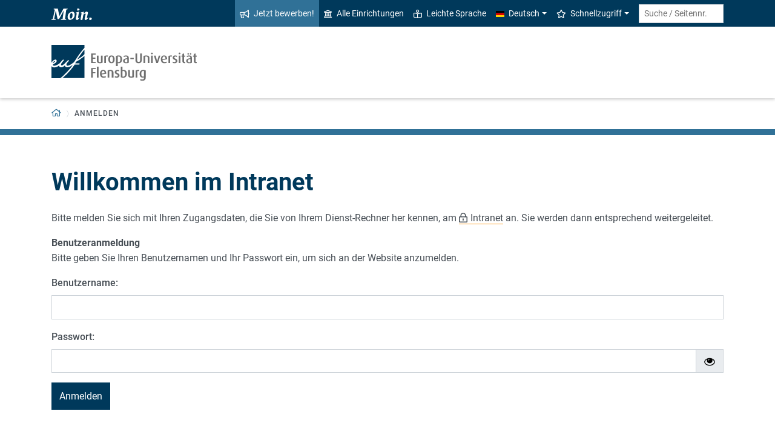

--- FILE ---
content_type: image/svg+xml
request_url: https://www.uni-flensburg.de/_assets/1aa886748c78ee4af350e9ea89f96bc8/Images/slogan-aersma.svg
body_size: 1403
content:
<svg xmlns="http://www.w3.org/2000/svg" viewBox="0 0 184.61 39.01"><defs><style>.cls-1{fill:#fff;}</style></defs><title>slogan-aersma</title><g id="Layer_2" data-name="Layer 2"><g id="Ebene_1" data-name="Ebene 1"><path class="cls-1" d="M28.23,33.84c-4.76,0-8-2.88-9.22-7.56l-8.93,7.06a7.44,7.44,0,0,1-2.81.5c-4,0-6-3.67-6-10.08C1.3,11.09,9,1.66,20.31,0a10.15,10.15,0,0,1,6.55,3.6A22.85,22.85,0,0,1,35.93,0c5.4.29,8.57,3.24,8.57,7.56,0,7.42-7.34,11.67-17.21,11.74,0,5.25,2.45,7.49,5.54,7.49,2.52,0,4.76-1,7.49-3.32l1.59,2-8.14,7.2A13.53,13.53,0,0,1,28.23,33.84ZM16.35,24.91l2.16-1.36a13,13,0,0,1-.15-1.88,24.27,24.27,0,0,1,3.1-12.38,6.39,6.39,0,0,0-5.33-4c-3,2.09-5.9,8.21-5.9,15,0,4.17.71,5.83,2.73,5.83A6.65,6.65,0,0,0,16.35,24.91ZM36.22,9.22c0-2.88-1.51-4.4-3.67-4.83-2.88,1.8-4.76,6-5.26,11.81C33.41,16.13,36.22,13.61,36.22,9.22Z"/><path class="cls-1" d="M47.88,31a10.26,10.26,0,0,1,.22-1.72l4-21.89L48.17,5.9l.43-2.59L60.7,0,58.54,12.1h.57C62.14,5,64.94,1.51,68.47,0a3.78,3.78,0,0,1,4.11,4A6.27,6.27,0,0,1,69.77,9.5a7.64,7.64,0,0,0-1.87-.21c-3.46,0-6.92,1.87-9.22,7.49l-2.88,16a10.7,10.7,0,0,1-4.54,1C48.89,33.84,47.88,32.91,47.88,31Z"/><path class="cls-1" d="M71.85,27.94a4.43,4.43,0,0,1,3.39-4.54,12.83,12.83,0,0,0,7.92,5.76,8.86,8.86,0,0,0,2.38.36A3.7,3.7,0,0,0,87,26.57c0-1.66-.72-3-3.24-4.9l-4.61-3.6C76.54,16,75,13.9,75,10.73,75,6.26,78.41,2.09,86.33,0c7.2,0,10,2.59,10,5.69a4.07,4.07,0,0,1-3.68,4.18c-2.73-3.1-5.4-4.9-9-5.69a3.11,3.11,0,0,0-2.08,3.09c0,2,.93,2.88,3.09,4.54l5,4c2.52,1.8,4.1,3.53,4.1,7.13,0,6.26-5.76,10.94-13.32,10.94C75.53,33.84,71.85,31.83,71.85,27.94Z"/><path class="cls-1" d="M149.91,25.27l-8.07,8.07a9,9,0,0,1-3.09.5c-3,0-4.4-1.65-4.4-4.25a11.71,11.71,0,0,1,.29-2l3.67-16.27a6.58,6.58,0,0,0,.22-1.52c0-1.37-.65-2.23-2.09-2.23-1.08,0-2.37.58-4,1.8l-3.17,2.38-4,21.09a10.62,10.62,0,0,1-4.47,1c-2.3,0-3.38-1.08-3.38-3a10.74,10.74,0,0,1,.29-2.23L121,11.52a9,9,0,0,0,.22-1.73c0-1.37-.65-2.23-2.09-2.23a7.32,7.32,0,0,0-4,1.8l-3.17,2.38-4,21.09a11.22,11.22,0,0,1-4.54,1c-2.3,0-3.31-1-3.31-2.88a8.42,8.42,0,0,1,.21-1.51l4.18-22L100.58,5.9l.51-2.59,13-3.31-1.59,8.35L121.68.29A11.26,11.26,0,0,1,124.56,0c3,0,5.9,1.51,5.9,4.68a7.24,7.24,0,0,1-.14,1.22l-.43,2.45,9.5-8A11.51,11.51,0,0,1,142.27,0C145.51,0,148,1.73,148,4.54A5.57,5.57,0,0,1,147.82,6l-4.25,18.43a8.19,8.19,0,0,0-.22,1.3c0,.64.29,1,.8,1a2.88,2.88,0,0,0,1.58-.79l3-2.3Z"/><path class="cls-1" d="M171.36,0a10.13,10.13,0,0,1,6.34,3l2.73-2.3,2.38,1.29a50.44,50.44,0,0,0-1.73,7.13l-2.88,15.2a7.34,7.34,0,0,0-.14,1.51c0,.57.21.93.72.93a2.67,2.67,0,0,0,1.51-.64l3-2.45,1.3,1.73-7.56,8a9.16,9.16,0,0,1-3.17.5c-2.95,0-4.39-1.51-4.39-4a19.58,19.58,0,0,1,.14-2l.07-.5-8.13,6.19a7.61,7.61,0,0,1-2.52.36c-4.18,0-6.2-3.67-6.2-10.08C152.85,11.09,160.2,1.94,171.36,0Zm-1.3,24.55,3-16a6.64,6.64,0,0,0-5.55-3c-3.24,2.24-5.76,8.86-5.76,16.56,0,2.88.58,4.76,2.59,4.76a7.48,7.48,0,0,0,3.46-1Z"/><rect class="cls-1" y="37.01" width="43.41" height="2"/></g></g></svg>